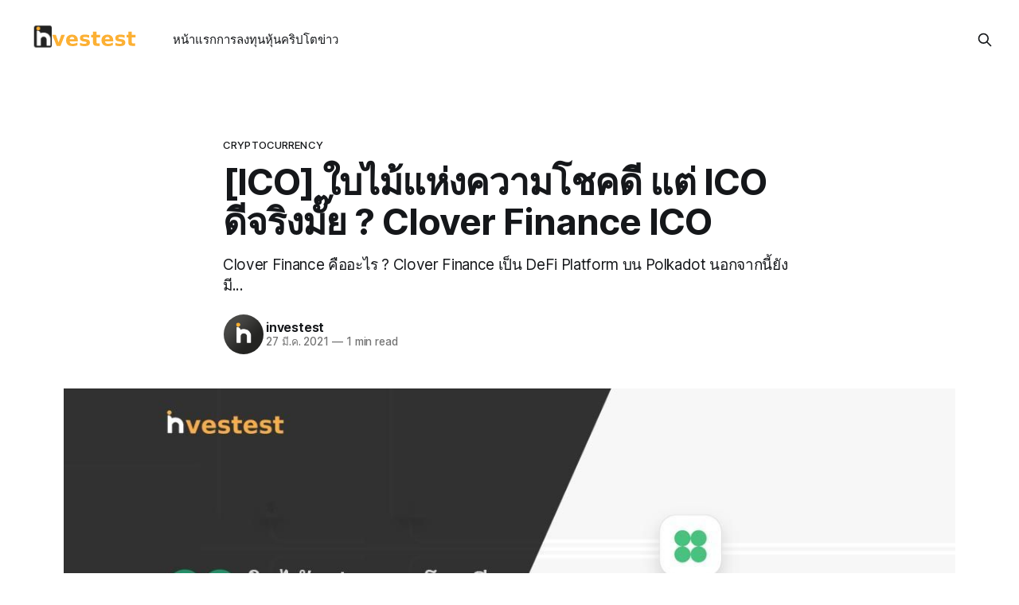

--- FILE ---
content_type: text/html; charset=utf-8
request_url: https://investest.co/clover-finance-ico/
body_size: 9064
content:
<!DOCTYPE html>
<html lang="th">
<head>

    <title>[ICO] ใบไม้แห่งความโชคดี แต่ ICO ดีจริงมั๊ย ? Clover Finance ICO</title>
    <meta charset="utf-8">
    <meta name="viewport" content="width=device-width, initial-scale=1.0">
    
    <link rel="preload" as="style" href="/assets/built/screen.css?v=925687e9de">
    <link rel="preload" as="script" href="/assets/built/source.js?v=925687e9de">

    <link rel="stylesheet" type="text/css" href="/assets/built/screen.css?v=925687e9de">

    <style>
        :root {
            --background-color: #ffffff
        }
    </style>

    <script>
        /* The script for calculating the color contrast has been taken from
        https://gomakethings.com/dynamically-changing-the-text-color-based-on-background-color-contrast-with-vanilla-js/ */
        var accentColor = getComputedStyle(document.documentElement).getPropertyValue('--background-color');
        accentColor = accentColor.trim().slice(1);
        var r = parseInt(accentColor.substr(0, 2), 16);
        var g = parseInt(accentColor.substr(2, 2), 16);
        var b = parseInt(accentColor.substr(4, 2), 16);
        var yiq = ((r * 299) + (g * 587) + (b * 114)) / 1000;
        var textColor = (yiq >= 128) ? 'dark' : 'light';

        document.documentElement.className = `has-${textColor}-text`;
    </script>

    <meta name="description" content="Clover Finance เป็น DeFi Platform บน Polkadot แบบ all-in-one สามารถใช้งานแบบ multi-chain ได้ นอกจากนี้ยังมีเครื่องมือสำหรับ Developer ที่หลากหลาย">
    <link rel="icon" href="https://investest.co/content/images/2023/10/investest-logo-icon.ico" type="image/x-icon">
    <link rel="canonical" href="https://investest.co/clover-finance-ico/">
    <meta name="referrer" content="no-referrer-when-downgrade">
    
    <meta property="og:site_name" content="investest.co">
    <meta property="og:type" content="article">
    <meta property="og:title" content="[ICO] ใบไม้แห่งความโชคดี แต่ ICO ดีจริงมั๊ย ? Clover Finance ICO">
    <meta property="og:description" content="Clover Finance คืออะไร ? Clover Finance เป็น DeFi Platform บน Polkadot  นอกจากนี้ยังมี...">
    <meta property="og:url" content="https://investest.co/clover-finance-ico/">
    <meta property="og:image" content="https://investest.co/content/images/2023/10/clover-ico-cover.jpg">
    <meta property="article:published_time" content="2021-03-27T09:43:00.000Z">
    <meta property="article:modified_time" content="2024-03-15T20:32:23.000Z">
    <meta property="article:tag" content="cryptocurrency">
    <meta property="article:tag" content="ICO">
    <meta property="article:tag" content="DeFi">
    <meta property="article:tag" content="finance">
    
    <meta property="article:publisher" content="https://www.facebook.com/158134244692097">
    <meta name="twitter:card" content="summary_large_image">
    <meta name="twitter:title" content="[ICO] ใบไม้แห่งความโชคดี แต่ ICO ดีจริงมั๊ย ? Clover Finance ICO">
    <meta name="twitter:description" content="Clover Finance คืออะไร ? Clover Finance เป็น DeFi Platform บน Polkadot  นอกจากนี้ยังมี...">
    <meta name="twitter:url" content="https://investest.co/clover-finance-ico/">
    <meta name="twitter:image" content="https://investest.co/content/images/2023/10/clover-ico-cover.jpg">
    <meta name="twitter:label1" content="Written by">
    <meta name="twitter:data1" content="investest">
    <meta name="twitter:label2" content="Filed under">
    <meta name="twitter:data2" content="cryptocurrency, ICO, DeFi, finance">
    <meta name="twitter:site" content="@investest_co">
    <meta property="og:image:width" content="1200">
    <meta property="og:image:height" content="630">
    
    <script type="application/ld+json">
{
    "@context": "https://schema.org",
    "@type": "Article",
    "publisher": {
        "@type": "Organization",
        "name": "investest.co",
        "url": "https://investest.co/",
        "logo": {
            "@type": "ImageObject",
            "url": "https://investest.co/content/images/2023/10/investest-head-logo.svg"
        }
    },
    "author": {
        "@type": "Person",
        "name": "investest",
        "image": {
            "@type": "ImageObject",
            "url": "https://investest.co/content/images/2023/10/307993300_477614341049589_4805634103715750014_n.jpg",
            "width": 480,
            "height": 480
        },
        "url": "https://investest.co/author/investest/",
        "sameAs": []
    },
    "headline": "[ICO] ใบไม้แห่งความโชคดี แต่ ICO ดีจริงมั๊ย ? Clover Finance ICO",
    "url": "https://investest.co/clover-finance-ico/",
    "datePublished": "2021-03-27T09:43:00.000Z",
    "dateModified": "2024-03-15T20:32:23.000Z",
    "image": {
        "@type": "ImageObject",
        "url": "https://investest.co/content/images/2023/10/clover-ico-cover.jpg",
        "width": 1200,
        "height": 630
    },
    "keywords": "cryptocurrency, ICO, DeFi, finance",
    "description": "Clover Finance คืออะไร ? Clover Finance เป็น DeFi Platform บน Polkadot  นอกจากนี้ยังมี...",
    "mainEntityOfPage": "https://investest.co/clover-finance-ico/"
}
    </script>

    <meta name="generator" content="Ghost 5.82">
    <link rel="alternate" type="application/rss+xml" title="investest.co" href="https://investest.co/rss/">
    
    <script defer src="https://cdn.jsdelivr.net/ghost/sodo-search@~1.1/umd/sodo-search.min.js" data-key="9d8175aed576b132b96dc366e1" data-styles="https://cdn.jsdelivr.net/ghost/sodo-search@~1.1/umd/main.css" data-sodo-search="https://investest.co/" crossorigin="anonymous"></script>
    
    <link href="https://investest.co/webmentions/receive/" rel="webmention">
    <script defer src="/public/cards.min.js?v=925687e9de"></script>
    <link rel="stylesheet" type="text/css" href="/public/cards.min.css?v=925687e9de">
    <title>investest.co  | การลงทุนที่ดีที่สุดสำหรับคุณ</title>

<meta name='impact-site-verification' value='c1a92811-1090-429d-a755-c13fa407b80a' />

<!-- Google Tag Manager -->
<script>(function(w,d,s,l,i){w[l]=w[l]||[];w[l].push({'gtm.start':
new Date().getTime(),event:'gtm.js'});var f=d.getElementsByTagName(s)[0],
j=d.createElement(s),dl=l!='dataLayer'?'&l='+l:'';j.async=true;j.src=
'https://www.googletagmanager.com/gtm.js?id='+i+dl;f.parentNode.insertBefore(j,f);
})(window,document,'script','dataLayer','GTM-TT93JFJG');</script>
<!-- End Google Tag Manager -->

<!-- Twitter universal website tag code -->
<script>
!function(e,t,n,s,u,a){e.twq||(s=e.twq=function(){s.exe?s.exe.apply(s,arguments):s.queue.push(arguments);
},s.version='1.1',s.queue=[],u=t.createElement(n),u.async=!0,u.src='//static.ads-twitter.com/uwt.js',
a=t.getElementsByTagName(n)[0],a.parentNode.insertBefore(u,a))}(window,document,'script');
// Insert Twitter Pixel ID and Standard Event data below
twq('init','o6h8t');
twq('track','PageView');
</script>
<!-- End Twitter universal website tag code -->


<!-- Facebook plugin  website tag code -->
<div id="fb-root"></div>
<script async defer crossorigin="anonymous" 
        src="https://connect.facebook.net/th_TH/sdk.js#xfbml=1&version=v12.0" 
        nonce="NbZxJXvS"></script>
<!-- End Facebook plugin  website tag code -->

<!-- Google adsense -->
<script async src="https://pagead2.googlesyndication.com/pagead/js/adsbygoogle.js?client=ca-pub-1623935061000538"
     crossorigin="anonymous"></script>
<!-- End Google adsense --><style>:root {--ghost-accent-color: #15171A;}</style>

</head>
<body class="post-template tag-cryptocurrency tag-ico tag-defi tag-finance has-sans-title has-sans-body">

<div class="gh-viewport">
    
    <header id="gh-navigation" class="gh-navigation is-left-logo gh-outer">
    <div class="gh-navigation-inner gh-inner">

        <div class="gh-navigation-brand">
            <a class="gh-navigation-logo is-title" href="https://investest.co">
                    <img src="https://investest.co/content/images/2023/10/investest-head-logo.svg" alt="investest.co">
            </a>
            <button class="gh-search gh-icon-button" aria-label="Search this site" data-ghost-search>
    <svg xmlns="http://www.w3.org/2000/svg" fill="none" viewBox="0 0 24 24" stroke="currentColor" stroke-width="2" width="20" height="20"><path stroke-linecap="round" stroke-linejoin="round" d="M21 21l-6-6m2-5a7 7 0 11-14 0 7 7 0 0114 0z"></path></svg></button>            <button class="gh-burger gh-icon-button" aria-label="Menu">
                <svg xmlns="http://www.w3.org/2000/svg" width="24" height="24" fill="currentColor" viewBox="0 0 256 256"><path d="M224,128a8,8,0,0,1-8,8H40a8,8,0,0,1,0-16H216A8,8,0,0,1,224,128ZM40,72H216a8,8,0,0,0,0-16H40a8,8,0,0,0,0,16ZM216,184H40a8,8,0,0,0,0,16H216a8,8,0,0,0,0-16Z"></path></svg>                <svg xmlns="http://www.w3.org/2000/svg" width="24" height="24" fill="currentColor" viewBox="0 0 256 256"><path d="M205.66,194.34a8,8,0,0,1-11.32,11.32L128,139.31,61.66,205.66a8,8,0,0,1-11.32-11.32L116.69,128,50.34,61.66A8,8,0,0,1,61.66,50.34L128,116.69l66.34-66.35a8,8,0,0,1,11.32,11.32L139.31,128Z"></path></svg>            </button>
        </div>

        <nav class="gh-navigation-menu">
            <ul class="nav">
    <li class="nav-hnaaaerk"><a href="https://investest.co/">หน้าแรก</a></li>
    <li class="nav-kaarlngthun"><a href="https://investest.co/tag/investing/">การลงทุน</a></li>
    <li class="nav-hun"><a href="https://investest.co/tag/stock/">หุ้น</a></li>
    <li class="nav-khripot"><a href="https://investest.co/tag/cryptocurrency/">คริปโต</a></li>
    <li class="nav-khaaw"><a href="https://investest.co/tag/news/">ข่าว</a></li>
</ul>

        </nav>

        <div class="gh-navigation-actions">
                    <button class="gh-search gh-icon-button" aria-label="Search this site" data-ghost-search>
    <svg xmlns="http://www.w3.org/2000/svg" fill="none" viewBox="0 0 24 24" stroke="currentColor" stroke-width="2" width="20" height="20"><path stroke-linecap="round" stroke-linejoin="round" d="M21 21l-6-6m2-5a7 7 0 11-14 0 7 7 0 0114 0z"></path></svg></button>        </div>

    </div>
</header>

    

<main class="gh-main">

    <article class="gh-article post tag-cryptocurrency tag-ico tag-defi tag-finance">

        <header class="gh-article-header gh-canvas">

                <a class="gh-article-tag" href="https://investest.co/tag/cryptocurrency/">cryptocurrency</a>
            <h1 class="gh-article-title is-title">[ICO] ใบไม้แห่งความโชคดี แต่ ICO ดีจริงมั๊ย ? Clover Finance ICO</h1>
                <p class="gh-article-excerpt is-body">Clover Finance คืออะไร ? Clover Finance เป็น DeFi Platform บน Polkadot  นอกจากนี้ยังมี...</p>

            <div class="gh-article-meta">
                <div class="gh-article-author-image">
                            <a href="/author/investest/">
                                <img class="author-profile-image" src="/content/images/size/w160/2023/10/307993300_477614341049589_4805634103715750014_n.jpg" alt="investest" />
                            </a>
                </div>
                <div class="gh-article-meta-wrapper">
                    <h4 class="gh-article-author-name"><a href="/author/investest/">investest</a></h4>
                    <div class="gh-article-meta-content">
                        <time class="gh-article-meta-date" datetime="2021-03-27">27 มี.ค. 2021</time>
                            <span class="gh-article-meta-length"><span class="bull">—</span> 1 min read</span>
                    </div>
                </div>
            </div>

                <figure class="gh-article-image">
        <img
            srcset="/content/images/size/w320/2023/10/clover-ico-cover.jpg 320w,
                    /content/images/size/w600/2023/10/clover-ico-cover.jpg 600w,
                    /content/images/size/w960/2023/10/clover-ico-cover.jpg 960w,
                    /content/images/size/w1200/2023/10/clover-ico-cover.jpg 1200w,
                    /content/images/size/w2000/2023/10/clover-ico-cover.jpg 2000w"
            src="/content/images/size/w1200/2023/10/clover-ico-cover.jpg"
            alt="[ICO] ใบไม้แห่งความโชคดี แต่ ICO ดีจริงมั๊ย ? Clover Finance ICO"
        >
    </figure>

        </header>

        <section class="gh-content gh-canvas is-body">
            
<!--kg-card-begin: html-->
    <div
      style="
    width: 100%;
    text-align: center;
    height:130px !important;
"
      class="u-hide-before-md"
    >
      <div
        class="fb-page"
        data-href="https://www.facebook.com/investest.co/"
        data-tabs=""
        data-width="500"
        data-height="130"
        data-small-header="false"
        data-adapt-container-width="true"
        data-hide-cover="false"
        data-show-facepile="true"
      >
        <blockquote
          cite="https://www.facebook.com/investest.co/"
          class="fb-xfbml-parse-ignore"
        >
          <a href="https://www.facebook.com/investest.co/">investest.co</a>
        </blockquote>
      </div>
    </div>
<!--kg-card-end: html-->
<h3 id="clover-finance-%E0%B8%84%E0%B8%B7%E0%B8%AD%E0%B8%AD%E0%B8%B0%E0%B9%84%E0%B8%A3"><strong>Clover Finance คืออะไร ?</strong></h3><p>	<strong>Clover Finance </strong>เป็น DeFi Platform บน Polkadot แบบ all-in-one สามารถใช้งานแบบ multi-chain ได้ นอกจากนี้ยังมีเครื่องมือสำหรับ Developer ที่หลากหลาย เช่น Clover Scan และ Clover multi-chain extension wallet Clover ซึ่งจะทำให้โลก DeFi พัฒนาได้ง่ายขึ้นมากๆ </p><h3 id="%E0%B8%9F%E0%B8%B5%E0%B9%80%E0%B8%88%E0%B8%AD%E0%B8%A3%E0%B9%8C%E0%B8%97%E0%B8%B5%E0%B9%88%E0%B8%99%E0%B9%88%E0%B8%B2%E0%B8%AA%E0%B8%99%E0%B9%83%E0%B8%88%E0%B8%82%E0%B8%AD%E0%B8%87-clover-finance"><strong>ฟีเจอร์ที่น่าสนใจของ Clover Finance</strong></h3><ul><li>SPV chain simulation Technology<br>Clover ใีระบบจำลองที่พัฒนาขึ้นมาเป็นพิเศษ เพื่อให้สามารถเชื่อมต่อ และสื่อสารกับ Chain อื่นๆได้ง่ายมากขึ้น <a href="https://medium.com/projectclover/clover-re-defining-a-two-way-peg-between-blockchains-8d5b8c0dea6a?ref=investest.co">(อ่านเพิ่มเติม)</a></li><li>EVM compatibility<br>นักพัฒนา Ethereum หรือ Binance SmartChain สามารถนำ dApps ที่มีอยู่แล้ว ให้นำมาปรับใช้กับ Clover ได้แบบง่ายสุดๆ เพียงแค่ใช้ MetaMask, Truffle, Remix หรือเครื่องมือการพัฒนาอื่น ๆ ได้เลย ลองคิดดูว่าจะดีแค่ไหนถ้านักพัฒนาสามารถทำงานได้ง่ายขนาดนี้ ลองคิดดูเล่นๆว่าถ้านักพัฒนามีมากขึ้น Clover community คงจะมีขนาดใหญ่ และคนใช้จำนวนมากขึ้นแน่ๆ </li><li>Gas fee Innovation<br>ตรงนี้ผมมองว่าเจ๋งมากๆเลยครับ Clover ให้เราสวามารถเลือกได้เองว่าจะจ่ายค่า Gas เป็นอะไร และค่าธรรมเนียมการทำธุรกรรมจะถูกหักโดยตรงจากสินทรัพย์ที่ทำรายการ ลองคิดดูว่าแต่ก่อนเราใช้ Ether wallet เราก็ต้องมี ETH เป็นค่า Gas แต่ตอนนี้ไม่ต้องแล้ว ระบบจะหักให้เลยตามที่เราเลือก</li></ul><p>นอกจากนี้ยังมีความน่าสนใจอื่นๆอีก แต่จะเป็นของทางนักพัฒนาครับ โดย Clover เนี่ยเคลมว่าตัวเองทำตัวเหมือน Blockchain OS เลยนะ แบ่ง Layer ออกเป็น 4 layer ใหญ่ๆได้แก่</p><p>	<strong>1. Storage layer</strong>: Storage protocol layer จะสนับสนุนการจัดเก็บข้อมูลแบบกระจายของข้อมูล dApp ปัจจุบันโปรโตคอลที่รองรับคือ IPFS, AR และ CRUST ซึ่งโปรโตคอลเหล่านี้เป็นเสมือน Hosting ของโลก Blockchain เราสามารถนำ Website ของเราไปไว้บน IPFS ได้เลย หรือเราสามารถนำไฟล์ต่างๆของเราไปฝากไว้ที่ AR ได้เลย โดยไฟล์นั้นจะอยู่บน Blockchain ของ AR ไปตลอดกาล</p><p>	2<strong>. Smart contract layer:</strong> รองรับการปรับใช้ข้าม Chain แบบครบวงจรและการติดต่อของ dApp Clover มี API ที่สามารถใช้งานได้กับ Web3 ดังนั้นสามารถย้าย web3 dApps ที่มีอยู่ไปยัง Clover ได้โดยไม่ต้องทำการเปลี่ยนแปลงใดๆ อันนี้คือโคตรดีจริงครับ </p><p><strong>	3. Defi protocol layer: </strong>รองรับฟังก์ชัน Defi พื้นฐานต่างๆ เช่น Swap, Lending, Insurance และจัดเตรียมเครื่องมือต่างๆ ให้นักพัฒนาสามารถสร้าง Defi ของตนเองได้ นอกจากนี้ Clover ยังมี drag-drop smart contract compiler ซึ่งใช้งานง่าย ไม่มีข้อผิดพลาด และสามารถคอมไพล์ไปยัง WASM ได้ ถ้าผมเข้าใจไม่ผิดก็คือ Clover ทำ drag-drop เพื่อสร้าง Smart Contact ได้ง่ายขึ้น ตอนนี้ผมกำลังนึกถึงการพัฒนาโปรแกรมสำหรับเด็ก เช่น Scratch ที่แค่ลากวางลากวางก็ได้โปรแกรมแล้ว แค่คิดก็ว้าวมากๆแล้วครับ </p><figure class="kg-card kg-image-card kg-card-hascaption"><img src="https://investest.co/content/images/2023/10/scratch-1.png" class="kg-image" alt="โปรแกรมฝกเขียนโปรแกรม Scratch&nbsp;" loading="lazy" width="1920" height="939" srcset="https://investest.co/content/images/size/w600/2023/10/scratch-1.png 600w, https://investest.co/content/images/size/w1000/2023/10/scratch-1.png 1000w, https://investest.co/content/images/size/w1600/2023/10/scratch-1.png 1600w, https://investest.co/content/images/2023/10/scratch-1.png 1920w" sizes="(min-width: 720px) 720px"><figcaption><span style="white-space: pre-wrap;">โปรแกรมฝกเขียนโปรแกรม Scratch&nbsp;</span></figcaption></figure><p><strong>	4. eApp layer: ร</strong>องรับวิวัฒนาการจาก dApp เป็น eApp (External App) นักพัฒนาสามารถสร้างและปรับใช้ eApp ได้อย่างง่ายดายบน Clover โดยไม่ต้องใช้เครื่อง ชื่อโดเมนใดๆเลย</p><h3 id="project-roadmap">Project Roadmap</h3><p></p><figure class="kg-card kg-image-card kg-card-hascaption"><img src="https://investest.co/content/images/2023/10/project-roadmap.png" class="kg-image" alt="Clover ICO's Project Roadmap" loading="lazy" width="2000" height="200" srcset="https://investest.co/content/images/size/w600/2023/10/project-roadmap.png 600w, https://investest.co/content/images/size/w1000/2023/10/project-roadmap.png 1000w, https://investest.co/content/images/size/w1600/2023/10/project-roadmap.png 1600w, https://investest.co/content/images/2023/10/project-roadmap.png 2000w" sizes="(min-width: 720px) 720px"><figcaption><span style="white-space: pre-wrap;">Clover ICO's Project Roadmap</span></figcaption></figure><h3 id="%E0%B8%9B%E0%B8%A3%E0%B8%B0%E0%B8%A7%E0%B8%B1%E0%B8%95%E0%B8%B4%E0%B8%81%E0%B8%B2%E0%B8%A3%E0%B8%A3%E0%B8%B0%E0%B8%94%E0%B8%A1%E0%B8%97%E0%B8%B8%E0%B8%99">ประวัติการระดมทุน</h3><figure class="kg-card kg-image-card kg-card-hascaption"><img src="https://investest.co/content/images/2023/10/fundraising-history.png" class="kg-image" alt="ประวัติการระดมทุน" loading="lazy" width="2000" height="360" srcset="https://investest.co/content/images/size/w600/2023/10/fundraising-history.png 600w, https://investest.co/content/images/size/w1000/2023/10/fundraising-history.png 1000w, https://investest.co/content/images/size/w1600/2023/10/fundraising-history.png 1600w, https://investest.co/content/images/2023/10/fundraising-history.png 2000w" sizes="(min-width: 720px) 720px"><figcaption><span style="white-space: pre-wrap;">ภาพแสดงประวัติการระดมทุน</span></figcaption></figure><p>	จากการระดมทุนก็ถือว่าน่าสนใจมากๆ ก็ถือว่าใกล้เคียงกับราคาที่ ICO อยู่ครับ แม้แต่ Early invest ก็ยังได้ราคาถูกกว่ารอบ ICO ประมาณ 4 เท่า ก็ถือว่าน่าสนใจมากๆที่เขาไม่เอาคน ICO ไปเชือดทิ้ง แบบทิ้งห่างจาก Early มากนักแบบางโปรเจค</p><p>Tokenomic ของ Clover</p><figure class="kg-card kg-image-card kg-card-hascaption"><img src="https://investest.co/content/images/2023/10/tokenomic-of-clover.png" class="kg-image" alt="Tokenomic ของ Clover" loading="lazy" width="2000" height="891" srcset="https://investest.co/content/images/size/w600/2023/10/tokenomic-of-clover.png 600w, https://investest.co/content/images/size/w1000/2023/10/tokenomic-of-clover.png 1000w, https://investest.co/content/images/size/w1600/2023/10/tokenomic-of-clover.png 1600w, https://investest.co/content/images/2023/10/tokenomic-of-clover.png 2298w" sizes="(min-width: 720px) 720px"><figcaption><span style="white-space: pre-wrap;">Tokenomic ของ Clover</span></figcaption></figure><p><strong>สุดท้ายนี้: </strong>หากท่านถูกอกถูกใจกับความรู้ที่ทาง investest.co มอบให้ อยากติดตามข่าวสาร หรือ ICO ตัวเด็ดๆ ก็สามารถกดไลค์ กดติดตามเพจ เพื่อไม่ให้พลาด ICO เด็ดๆ 10x 100x หรือ 1000x จากทางเราได้น้าาา และหากมีข้อสงสัยอยากซักถามสามารถส่งข้อความมาที่ช่องแชทด้านล่างเพื่อถามไถ่กันได้เล้ยยย</p>
<!--kg-card-begin: html-->
    <div
      style="
    width: 100%;
    text-align: center;
    height:130px !important;
"
      class="u-hide-before-md"
    >
      <div
        class="fb-page"
        data-href="https://www.facebook.com/investest.co/"
        data-tabs=""
        data-width="500"
        data-height="130"
        data-small-header="false"
        data-adapt-container-width="true"
        data-hide-cover="false"
        data-show-facepile="true"
      >
        <blockquote
          cite="https://www.facebook.com/investest.co/"
          class="fb-xfbml-parse-ignore"
        >
          <a href="https://www.facebook.com/investest.co/">investest.co</a>
        </blockquote>
      </div>
    </div>
<!--kg-card-end: html-->

        </section>

    </article>


</main>


            <section class="gh-container is-grid gh-outer">
                <div class="gh-container-inner gh-inner">
                    <h2 class="gh-container-title">Read more</h2>
                    <div class="gh-feed">
                            <article class="gh-card post">
    <a class="gh-card-link" href="/understanding-pe-investing-stocks-thai/">
            <figure class="gh-card-image">
                <img
                    srcset="/content/images/size/w160/format/webp/2024/07/IMG_0714.webp 160w,
                            /content/images/size/w320/format/webp/2024/07/IMG_0714.webp 320w,
                            /content/images/size/w600/format/webp/2024/07/IMG_0714.webp 600w,
                            /content/images/size/w960/format/webp/2024/07/IMG_0714.webp 960w,
                            /content/images/size/w1200/format/webp/2024/07/IMG_0714.webp 1200w,
                            /content/images/size/w2000/format/webp/2024/07/IMG_0714.webp 2000w"
                    sizes="320px"
                    src="/content/images/size/w600/2024/07/IMG_0714.webp"
                    alt="ค่า P/E คืออะไร ทำไมสายหุ้นต้องรู้"
                    loading="lazy"
                >
            </figure>
        <div class="gh-card-wrapper">
            <h3 class="gh-card-title is-title">ค่า P/E คืออะไร ทำไมสายหุ้นต้องรู้</h3>
                <p class="gh-card-excerpt is-body">ค่า P/E เป็นเครื่องมือสำคัญในการวิเคราะห์มูลค่าหุ้น ประเภทของค่า P/E ทั้ง Trailing และ Forward มีข้อดีและข้อเสียที่ควรพิจารณา เมื่อนำมาประยุกต์ใช้ในตลาดหุ้นไทย การวิเคราะห์ด้วยความซับซ้อนสามารถเสริมสร้างความมั่นใจในการลงทุน การบริหารความเสี่ยงเป็นสิ่งจำเป็นในการปกป้องผลประโยชน์ของนักลงทุน</p>
            <footer class="gh-card-meta">
<!--
             -->
                    <span class="gh-card-author">By investest</span>
                    <time class="gh-card-date" datetime="2024-07-04">4 ก.ค. 2024</time>
                <!--
         --></footer>
        </div>
    </a>
</article>                            <article class="gh-card post">
    <a class="gh-card-link" href="/how-to-start-for-newbie-in-investment/">
            <figure class="gh-card-image">
                <img
                    srcset="/content/images/size/w160/format/webp/2023/12/newbies-invest-000.webp 160w,
                            /content/images/size/w320/format/webp/2023/12/newbies-invest-000.webp 320w,
                            /content/images/size/w600/format/webp/2023/12/newbies-invest-000.webp 600w,
                            /content/images/size/w960/format/webp/2023/12/newbies-invest-000.webp 960w,
                            /content/images/size/w1200/format/webp/2023/12/newbies-invest-000.webp 1200w,
                            /content/images/size/w2000/format/webp/2023/12/newbies-invest-000.webp 2000w"
                    sizes="320px"
                    src="/content/images/size/w600/2023/12/newbies-invest-000.webp"
                    alt="มือใหม่หัดลงทุน ควรเริ่มจากตรงไหน?"
                    loading="lazy"
                >
            </figure>
        <div class="gh-card-wrapper">
            <h3 class="gh-card-title is-title">มือใหม่หัดลงทุน ควรเริ่มจากตรงไหน?</h3>
                <p class="gh-card-excerpt is-body">อยากลงทุนเริ่มยังไง? ต้องศึกษาอะไรบ้างก่อนที่จะเข้าสู่การลงทุน?  ที่ Investest มีคำตอบให้มือใหม่หัดลงทุนทุกคน </p>
            <footer class="gh-card-meta">
<!--
             -->
                    <span class="gh-card-author">By investest, Starjul</span>
                    <time class="gh-card-date" datetime="2023-12-26">26 ธ.ค. 2023</time>
                <!--
         --></footer>
        </div>
    </a>
</article>                            <article class="gh-card post">
    <a class="gh-card-link" href="/axelar-ico/">
            <figure class="gh-card-image">
                <img
                    srcset="/content/images/size/w160/format/webp/2023/10/axelar-ico.webp 160w,
                            /content/images/size/w320/format/webp/2023/10/axelar-ico.webp 320w,
                            /content/images/size/w600/format/webp/2023/10/axelar-ico.webp 600w,
                            /content/images/size/w960/format/webp/2023/10/axelar-ico.webp 960w,
                            /content/images/size/w1200/format/webp/2023/10/axelar-ico.webp 1200w,
                            /content/images/size/w2000/format/webp/2023/10/axelar-ico.webp 2000w"
                    sizes="320px"
                    src="/content/images/size/w600/2023/10/axelar-ico.webp"
                    alt="[ICO] เชื่อมต่อโลก Web 3 ทั้งใบ มาอยู่ใน Axelar (มีโพย)"
                    loading="lazy"
                >
            </figure>
        <div class="gh-card-wrapper">
            <h3 class="gh-card-title is-title">[ICO] เชื่อมต่อโลก Web 3 ทั้งใบ มาอยู่ใน Axelar (มีโพย)</h3>
                <p class="gh-card-excerpt is-body">Axelar คือ เครื่องมือที่จะมาทำให้การติดต่อ สื่อสารกันระหว่าง chain นั้นสามารถทำได้ง่ายขึ้น และใช้งานได้จริง</p>
            <footer class="gh-card-meta">
<!--
             -->
                    <span class="gh-card-author">By investest</span>
                    <time class="gh-card-date" datetime="2022-03-06">6 มี.ค. 2022</time>
                <!--
         --></footer>
        </div>
    </a>
</article>                            <article class="gh-card post">
    <a class="gh-card-link" href="/meta-dip-into-nfts/">
            <figure class="gh-card-image">
                <img
                    srcset="/content/images/size/w160/format/webp/2023/10/FacebookInstagram-use-nft.webp 160w,
                            /content/images/size/w320/format/webp/2023/10/FacebookInstagram-use-nft.webp 320w,
                            /content/images/size/w600/format/webp/2023/10/FacebookInstagram-use-nft.webp 600w,
                            /content/images/size/w960/format/webp/2023/10/FacebookInstagram-use-nft.webp 960w,
                            /content/images/size/w1200/format/webp/2023/10/FacebookInstagram-use-nft.webp 1200w,
                            /content/images/size/w2000/format/webp/2023/10/FacebookInstagram-use-nft.webp 2000w"
                    sizes="320px"
                    src="/content/images/size/w600/2023/10/FacebookInstagram-use-nft.webp"
                    alt="Facebook Instagram เตรียมเปิดฟีเจอร์สำหรับการซื้อขาย NFT"
                    loading="lazy"
                >
            </figure>
        <div class="gh-card-wrapper">
            <h3 class="gh-card-title is-title">Facebook Instagram เตรียมเปิดฟีเจอร์สำหรับการซื้อขาย NFT</h3>
                <p class="gh-card-excerpt is-body">Meta กำลังวางแผนให้ผู้ใช้สามารถสร้าง แสดง และขาย NFT บน Facebook และ Instagram </p>
            <footer class="gh-card-meta">
<!--
             -->
                    <span class="gh-card-author">By investest, Starjul</span>
                    <time class="gh-card-date" datetime="2022-01-21">21 ม.ค. 2022</time>
                <!--
         --></footer>
        </div>
    </a>
</article>                    </div>
                </div>
            </section>

    
    <footer class="gh-footer gh-outer">
    <div class="gh-footer-inner gh-inner">

        <div class="gh-footer-bar">
            <span class="gh-footer-logo is-title">
                    <img src="https://investest.co/content/images/2023/10/investest-head-logo.svg" alt="investest.co">
            </span>
            <nav class="gh-footer-menu">
                <ul class="nav">
    <li class="nav-podcast"><a href="https://investest.co/podcast/">podcast</a></li>
</ul>

            </nav>
            <div class="gh-footer-copyright">
                Powered by <a href="https://ghost.org/" target="_blank" rel="noopener">Ghost</a>
            </div>
        </div>


    </div>
</footer>    
</div>

    <div class="pswp" tabindex="-1" role="dialog" aria-hidden="true">
    <div class="pswp__bg"></div>

    <div class="pswp__scroll-wrap">
        <div class="pswp__container">
            <div class="pswp__item"></div>
            <div class="pswp__item"></div>
            <div class="pswp__item"></div>
        </div>

        <div class="pswp__ui pswp__ui--hidden">
            <div class="pswp__top-bar">
                <div class="pswp__counter"></div>

                <button class="pswp__button pswp__button--close" title="Close (Esc)"></button>
                <button class="pswp__button pswp__button--share" title="Share"></button>
                <button class="pswp__button pswp__button--fs" title="Toggle fullscreen"></button>
                <button class="pswp__button pswp__button--zoom" title="Zoom in/out"></button>

                <div class="pswp__preloader">
                    <div class="pswp__preloader__icn">
                        <div class="pswp__preloader__cut">
                            <div class="pswp__preloader__donut"></div>
                        </div>
                    </div>
                </div>
            </div>

            <div class="pswp__share-modal pswp__share-modal--hidden pswp__single-tap">
                <div class="pswp__share-tooltip"></div>
            </div>

            <button class="pswp__button pswp__button--arrow--left" title="Previous (arrow left)"></button>
            <button class="pswp__button pswp__button--arrow--right" title="Next (arrow right)"></button>

            <div class="pswp__caption">
                <div class="pswp__caption__center"></div>
            </div>
        </div>
    </div>
</div>
<script src="/assets/built/source.js?v=925687e9de"></script>

<script>
    // navbar following
    //document.getElementsByClassName('dropdown u-hide-before-lg u-relative')[0].style.cssText = 'display:none !important'
    // navbar login
    //document.getElementsByClassName('mp-member-login')[0].style.cssText = 'display:none !important'
    //document.getElementsByClassName('mp-member-login')[1].style.cssText = 'display:none !important'
    // footer subscribe
    //document.getElementsByClassName('f-subscribe')[0].style.cssText = 'display:none !important'
    document.getElementsByClassName('gh-footer-copyright')[0].style.cssText = 'display:none !important'
    // sticky right subscribe
    // if(document.getElementsByClassName('witget-subscribe').length){
    // 	document.getElementsByClassName('witget-subscribe')[0].style.cssText = 'display:none !important'
    // }
</script>


<script>
  var searchSettings = {
    key: 'cd9fded5c52972cffca1b4d971',
    url: 'https://investest.co',
  };
</script>

<script defer src="https://static.cloudflareinsights.com/beacon.min.js/vcd15cbe7772f49c399c6a5babf22c1241717689176015" integrity="sha512-ZpsOmlRQV6y907TI0dKBHq9Md29nnaEIPlkf84rnaERnq6zvWvPUqr2ft8M1aS28oN72PdrCzSjY4U6VaAw1EQ==" data-cf-beacon='{"version":"2024.11.0","token":"0e44f11c67564175a05a57014ec6352c","r":1,"server_timing":{"name":{"cfCacheStatus":true,"cfEdge":true,"cfExtPri":true,"cfL4":true,"cfOrigin":true,"cfSpeedBrain":true},"location_startswith":null}}' crossorigin="anonymous"></script>
</body>
</html>


--- FILE ---
content_type: text/html; charset=utf-8
request_url: https://www.google.com/recaptcha/api2/aframe
body_size: 270
content:
<!DOCTYPE HTML><html><head><meta http-equiv="content-type" content="text/html; charset=UTF-8"></head><body><script nonce="U9vtXVHQJqLJADRUBUejSQ">/** Anti-fraud and anti-abuse applications only. See google.com/recaptcha */ try{var clients={'sodar':'https://pagead2.googlesyndication.com/pagead/sodar?'};window.addEventListener("message",function(a){try{if(a.source===window.parent){var b=JSON.parse(a.data);var c=clients[b['id']];if(c){var d=document.createElement('img');d.src=c+b['params']+'&rc='+(localStorage.getItem("rc::a")?sessionStorage.getItem("rc::b"):"");window.document.body.appendChild(d);sessionStorage.setItem("rc::e",parseInt(sessionStorage.getItem("rc::e")||0)+1);localStorage.setItem("rc::h",'1768823022833');}}}catch(b){}});window.parent.postMessage("_grecaptcha_ready", "*");}catch(b){}</script></body></html>

--- FILE ---
content_type: image/svg+xml
request_url: https://investest.co/content/images/2023/10/investest-head-logo.svg
body_size: 43325
content:
<svg xmlns="http://www.w3.org/2000/svg" viewBox="0 0 5012 1354" width="5012" height="1354">
	<defs>
		<image width="756" height="928" id="img1" href="[data-uri]"/>
		<image width="602" height="812" id="img2" href="[data-uri]"/>
	</defs>
	<style>
		tspan { white-space:pre }
	</style>
	<g id="8-circle">
		<use id="Layer 8 copy 2" href="#img1" x="464" y="74" />
		<use id="Layer 8" href="#img2" x="566" y="116" />
		<path id="vestest " fill="#fcb034" d="M1427.72 936L1242.96 465.69L1393.29 465.69L1510.45 790.71L1627.19 465.69L1777.94 465.69L1592.75 936L1427.72 936ZM2332.23 699.58L2332.23 742.42L1980.76 742.42Q1986.22 795.33 2018.97 821.78Q2051.73 848.24 2110.52 848.24Q2157.97 848.24 2207.52 834.38Q2257.49 820.1 2309.98 791.55L2309.98 907.45Q2256.65 927.6 2203.32 938.1Q2149.99 948.18 2096.66 948.18Q1969 948.18 1898.04 883.51Q1827.49 818.42 1827.49 701.26Q1827.49 586.21 1896.78 520.28Q1966.48 454.35 2088.26 454.35Q2199.12 454.35 2265.47 521.12Q2332.23 587.88 2332.23 699.58ZM1982.44 649.61L2177.7 649.61Q2177.7 606.78 2152.51 580.75Q2127.73 554.29 2087.42 554.29Q2043.75 554.29 2016.45 579.07Q1989.16 603.42 1982.44 649.61ZM2813.46 480.38L2813.46 594.6Q2765.17 574.45 2720.24 564.37Q2675.31 554.29 2635.42 554.29Q2592.59 554.29 2571.59 565.21Q2551.01 575.71 2551.01 597.96Q2551.01 616.02 2566.55 625.68Q2582.51 635.34 2623.24 639.96L2649.7 643.73Q2765.17 658.43 2805.07 692.03Q2844.96 725.62 2844.96 797.43Q2844.96 872.59 2789.53 910.38Q2734.1 948.18 2624.08 948.18Q2577.47 948.18 2527.5 941.04Q2477.95 933.48 2425.46 918.78L2425.46 804.56Q2470.39 826.4 2517.42 837.32Q2564.87 848.24 2613.58 848.24Q2657.67 848.24 2679.93 836.06Q2702.19 823.88 2702.19 799.95Q2702.19 779.79 2686.65 770.13Q2671.53 760.05 2625.76 754.59L2599.3 751.23Q2498.94 738.64 2458.63 704.62Q2418.32 670.61 2418.32 601.32Q2418.32 526.58 2469.55 490.46Q2520.78 454.35 2626.6 454.35Q2668.17 454.35 2713.94 460.65Q2759.71 466.95 2813.46 480.38ZM2971.78 332.15L3122.11 332.15L3122.11 465.69L3277.06 465.69L3277.06 573.19L3122.11 573.19L3122.11 772.65Q3122.11 805.4 3135.13 817.16Q3148.14 828.5 3186.78 828.5L3264.04 828.5L3264.04 936L3135.13 936Q3046.1 936 3008.73 899.05Q2971.78 861.67 2971.78 772.65L2971.78 573.19L2897.03 573.19L2897.03 465.69L2971.78 465.69L2971.78 332.15ZM3838.49 699.58L3838.49 742.42L3487.02 742.42Q3492.48 795.33 3525.23 821.78Q3557.99 848.24 3616.78 848.24Q3664.23 848.24 3713.78 834.38Q3763.75 820.1 3816.24 791.55L3816.24 907.45Q3762.91 927.6 3709.58 938.1Q3656.25 948.18 3602.92 948.18Q3475.26 948.18 3404.29 883.51Q3333.75 818.42 3333.75 701.26Q3333.75 586.21 3403.04 520.28Q3472.74 454.35 3594.52 454.35Q3705.38 454.35 3771.73 521.12Q3838.49 587.88 3838.49 699.58ZM3488.7 649.61L3683.96 649.61Q3683.96 606.78 3658.77 580.75Q3633.99 554.29 3593.68 554.29Q3550.01 554.29 3522.71 579.07Q3495.42 603.42 3488.7 649.61ZM4319.72 480.38L4319.72 594.6Q4271.43 574.45 4226.5 564.37Q4181.57 554.29 4141.68 554.29Q4098.85 554.29 4077.85 565.21Q4057.27 575.71 4057.27 597.96Q4057.27 616.02 4072.81 625.68Q4088.77 635.34 4129.5 639.96L4155.96 643.73Q4271.43 658.43 4311.33 692.03Q4351.22 725.62 4351.22 797.43Q4351.22 872.59 4295.79 910.38Q4240.36 948.18 4130.34 948.18Q4083.73 948.18 4033.76 941.04Q3984.21 933.48 3931.72 918.78L3931.72 804.56Q3976.65 826.4 4023.68 837.32Q4071.13 848.24 4119.84 848.24Q4163.93 848.24 4186.19 836.06Q4208.45 823.88 4208.45 799.95Q4208.45 779.79 4192.91 770.13Q4177.79 760.05 4132.02 754.59L4105.56 751.23Q4005.2 738.64 3964.89 704.62Q3924.58 670.61 3924.58 601.32Q3924.58 526.58 3975.81 490.46Q4027.04 454.35 4132.86 454.35Q4174.43 454.35 4220.2 460.65Q4265.97 466.95 4319.72 480.38ZM4478.04 332.15L4628.37 332.15L4628.37 465.69L4783.32 465.69L4783.32 573.19L4628.37 573.19L4628.37 772.65Q4628.37 805.4 4641.38 817.16Q4654.4 828.5 4693.04 828.5L4770.3 828.5L4770.3 936L4641.38 936Q4552.36 936 4514.99 899.05Q4478.04 861.67 4478.04 772.65L4478.04 573.19L4403.29 573.19L4403.29 465.69L4478.04 465.69L4478.04 332.15Z" />
	</g>
</svg>